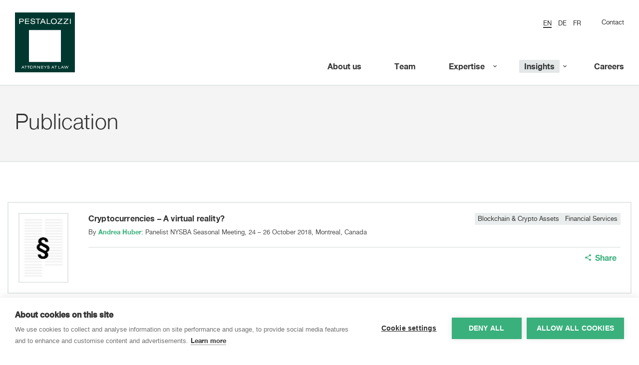

--- FILE ---
content_type: text/html; charset=utf-8
request_url: https://pestalozzilaw.com/en/insights/publications/cryptocurrencies-virtual-reality/
body_size: 4005
content:


<!DOCTYPE html>
<html>
    <head>
        <!--

                   _ _ _       _
                  | | (_)     | |
              __ _| | |_ _ __ | | __
             / _` | | | | '_ \| |/ /
            | (_| | | | | | | |   <
             \__,_|_|_|_|_| |_|_|\_\

            ist die Kreativagentur für Marken und Web aus Zürich.

            allink.ch

        -->
        <meta charset="utf-8">
        
<!-- Google Tag Manager -->
<script>(function(w,d,s,l,i){w[l]=w[l]||[];w[l].push({'gtm.start':
new Date().getTime(),event:'gtm.js'});var f=d.getElementsByTagName(s)[0],
j=d.createElement(s),dl=l!='dataLayer'?'&l='+l:'';j.async=true;j.src=
'https://www.googletagmanager.com/gtm.js?id='+i+dl;f.parentNode.insertBefore(j,f);
})(window,document,'script','dataLayer','GTM-MX3DVL');</script>
<noscript><iframe src="https://www.googletagmanager.com/ns.html?id=GTM-MX3DVL"
height="0" width="0" style="display:none;visibility:hidden"></iframe></noscript>
<!-- End Google Tag Manager -->


        <meta http-equiv="X-UA-Compatible" content="IE=edge,chrome=1">
        <meta name="viewport" content="width=device-width, initial-scale=1">

        
    
    <title>Cryptocurrencies – A virtual reality? | Pestalozzi Attorneys at Law</title>
    <meta name="description" content="Pestalozzi Law publication by Andrea Huber: Panelist NYSBA Seasonal Meeting, 24 – 26 October 2018, Montreal, Canada">
    <meta property="og:title" content="Cryptocurrencies – A virtual reality? | Pestalozzi Attorneys at Law" />
    <meta property="og:description" content="Pestalozzi Law publication by Andrea Huber: Panelist NYSBA Seasonal Meeting, 24 – 26 October 2018, Montreal, Canada"/>
    


        <!-- Favicon Set -->
        <link rel="apple-touch-icon" sizes="180x180" href="/static/images/favicons/apple-touch-icon.png">
        <link rel="icon" type="image/png" href="/static/images/favicons/favicon-32x32.png" sizes="32x32">
        <link rel="icon" type="image/png" href="/static/images/favicons/favicon-16x16.png" sizes="16x16">
        <link rel="manifest" href="/static/images/favicons/manifest.json">
        <link rel="mask-icon" href="/static/images/favicons/safari-pinned-tab.svg" color="#5bbad5">
        <meta name="theme-color" content="#ff0000">

        
            
                <meta property="og:image" content="http://pestalozzilaw.com/media/universe/config/og-image.jpg" />
            
        <meta property="og:image:width" content="1200" />
        <meta property="og:image:height" content="630" />
        

        <meta name="google-site-verification" content="P9sqZvYz4lqoFEl6FhRgpGWyWOuv5SiN12zopiq6HBI" />


        <link rel="stylesheet" type="text/css" href="/static/pestalozzi-webfont-kit/pestalozzi-webfont-kit.css">

        <script src="https://cdnjs.cloudflare.com/ajax/libs/picturefill/3.0.2/picturefill.min.js"></script>
        <script src="/static/lib/modernizr-custom.js"></script>

        <!--[if lt IE 9]>
          <script src="https://oss.maxcdn.com/libs/html5shiv/3.7.0/html5shiv.js"></script>
          <script src="https://oss.maxcdn.com/libs/respond.js/1.4.2/respond.min.js"></script>
        <![endif]-->

        

        <link href="/static/build/style.css" rel="stylesheet" />
<link href="/static/build/style.774ff096dddb5a4246c3.css" rel="stylesheet" />
    </head>
    <body class="">
        

        

            

            <header class="site-header ratio-5-2" id="top">
                <div class="content-overlay"></div>
                



<div class="navigation horizontal button">

    <a href="/" class="mobile-logo"><img src="/static/images/pestalozzi-logo.svg" alt="Logo"></a>

    <div class="menu-btn">
        <button type="button" class="open-nav">
            <span class="hamburger-btn">
                <span class="lines"></span>
            </span>
            Menu
        </button>
    </div>

    

    <div class="overflow-wrapper">
        <div class="overlay"></div>
        <div class="nav-container">

            <ul class="mobile-lang-list">
                
                    



    <li class="lang-item active"><a href="/en/insights/publications/"><span>en</span></a></li><li class="lang-item "><a href="/de/insights/publikationen/"><span>de</span></a></li><li class="lang-item "><a href="/fr/insights/publications/"><span>fr</span></a></li>



                
            </ul>

            
                <div class="top-part">
                    
                        <div class="top-nav">
                            <ul class="lang-list">
                                
                                    



    <li class="lang-item active"><a href="/en/insights/publications/"><span>en</span></a></li><li class="lang-item "><a href="/de/insights/publikationen/"><span>de</span></a></li><li class="lang-item "><a href="/fr/insights/publications/"><span>fr</span></a></li>



                                
                            </ul>
                            <ul>    
                                    
                                        <li >
                                            <a href="/en/contact/">Contact</a>
                                        </li>
                                    
                            </ul>
                        </div>
                    

                </div>
            
            <nav class="main-nav">

                <div class="main-nav-outer">

                    

                    <div class="main-nav-inner">

                        <ul><li ><a href="/en/about-us/"><span>About us</span></a></li><li ><a href="/en/lawyers/"><span>Team</span></a></li><li class="nav-dropdown small"><a href="/en/expertise-industries/"><span>Expertise</span></a><div class="subnav"><ul><li ><a href="/en/expertise-industries/blockchain-and-cryptocurrencies/"><span>Blockchain &amp; Crypto Assets</span></a></li><li ><a href="/en/expertise-industries/capital-markets/"><span>Capital Markets</span></a></li><li ><a href="/en/expertise-industries/competition-trade/"><span>Competition &amp; Trade</span></a></li><li ><a href="/en/expertise-industries/compliance/"><span>Compliance</span></a></li><li ><a href="/en/expertise-industries/corporate-m-and-a/"><span>Corporate / M&amp;A</span></a></li><li ><a href="/en/expertise-industries/employment-pensions/"><span>Employment &amp; Pensions</span></a></li><li ><a href="/en/expertise-industries/energy/"><span>Energy</span></a></li><li ><a href="/en/expertise-industries/environment-social-governance-esg/"><span>ESG</span></a></li><li ><a href="/en/expertise-industries/financial-services/"><span>Financial Services</span></a></li><li ><a href="/en/expertise-industries/insurance/"><span>Insurance</span></a></li><li ><a href="/en/expertise-industries/ip-tmt/"><span>IP &amp; TMT</span></a></li><li ><a href="/en/expertise-industries/life-sciences/"><span>Life Sciences</span></a></li><li ><a href="/en/expertise-industries/litigation-arbitration/"><span>Litigation &amp; Arbitration</span></a></li><li ><a href="/en/expertise-industries/private-clients/"><span>Private Clients</span></a></li><li ><a href="/en/expertise-industries/private-equity-venture-capital/"><span>Private Equity &amp; Venture Capital</span></a></li><li ><a href="/en/expertise-industries/real-estate-environment/"><span>Real Estate &amp; Environment</span></a></li><li ><a href="/en/expertise-industries/restructuring-and-insolvency/"><span>Restructuring &amp; Insolvency</span></a></li><li ><a href="/en/expertise-industries/tax/"><span>Tax</span></a></li><li ><a href="/en/expertise-industries/white-collar-crime/"><span>White-Collar Crime</span></a></li></ul></div></li><li class="nav-dropdown small active"><a href="/en/insights/"><span>Insights</span></a><div class="subnav"><ul><li ><a href="/en/insights/deals-cases/"><span>Deals &amp; Cases</span></a></li><li ><a href="/en/insights/pestalozi-news/"><span>News</span></a></li><li ><a href="/en/insights/legal-updates/"><span>Legal Updates</span></a></li><li class="active"><a href="/en/insights/publications/"><span>Publications</span></a></li><li ><a href="/en/insights/events/"><span>Events</span></a></li><li ><a href="/en/insights/sanctions-resource-center/"><span>Sanctions Resource Center</span></a></li><li ><a href="/en/insights/swiss-corporate-law-reform-2020/"><span>Corporate Law Reform 2020</span></a></li><li ><a href="/en/insights/swiss-financial-market-regulation/"><span>Swiss Financial Market Regulation</span></a></li><li ><a href="/en/insights/artificial-intelligence/"><span>Artificial Intelligence</span></a></li><li ><a href="/en/insights/iba/"><span>IBA</span></a></li></ul></div></li><li ><a href="/en/careers/"><span>Careers</span></a></li><li class="visible-xs "><a href="/en/contact/">Contact</a></li></ul>

                    </div>

                    

                </div>
            </nav>
            
        </div>

        <a href="/" class="logo">
            <img class="default" src="/static/images/pestalozzi-logo.svg" alt="Logo">
            <img class="compact" src="/static/images/pestalozzi-logo-compact.svg" alt="Logo">
        </a>

    </div>
</div>


    <div class="sticky-nav-buffer"></div>



                
            </header>

            
    <div class="publication-list">

        <section class="content-container alt">
            <div class="inner container-fluid max-width">
                <h1 class="main-heading">
                    Publication
                </h1>

            </div>
        </section>

        <section class="content-container">
            <div class="inner container-fluid max-width">

                <div class="loader instant-search-loader">
                    <span>Loading</span>
                </div>

                <div class="search-results-container">
                    <div class="search-results">
                        
                            


<div class="item ">
    <div class="img-container">
        

        
            <img class="thumb" src="/static/images/publication-placeholder.jpg" alt="Cryptocurrencies – A virtual reality?">
        

        
    </div>
    <div class="details-container">
        <div class="top">
            <div class="item-details">
                
                
                
                <h2 class="heading">
                    Cryptocurrencies – A virtual reality?
                </h2>
                <div class="authors">
                    By <a href="/en/lawyers/andrea-huber/">Andrea&nbsp;Huber</a>: Panelist NYSBA Seasonal Meeting, 24 – 26 October 2018, Montreal, Canada
                </div>
            </div>
            <div class="category-list"><a href="/en/expertise-industries/blockchain-and-cryptocurrencies/" class="tag">
                                Blockchain &amp; Crypto Assets
                            </a><a href="/en/expertise-industries/financial-services/" class="tag">
                                Financial Services
                            </a></div>
        </div>
        <div class="link-list"><div class="popover-container"><a
                        href="javascript://"
                        type="button"
                        title='<p class="text-info">Copied link</p><button type="button" id="close" class="close">&times;</button>'
                        data-content="https://pestalozzilaw.com/en/insights/publications/cryptocurrencies-virtual-reality/"
                        data-copy-to-clipboard-trigger
                        data-href="https://pestalozzilaw.com/en/insights/publications/cryptocurrencies-virtual-reality/"
                        data-element-selector=".publication-share-widget__text"
                    ><i class="icomoon-share"></i><span>
                                Share
                            </span></a></div></div>

        
    </div>

</div>

                        
                    </div>
                </div>

            </div>
        </section>

    </div>



            
                
                    

<footer class="site-footer">
    
        <div class="top-layer">
            <div class="content-wrapper">
                <div class="row">
                    
                        <div class="content-container">
                            
                                
<div class="newsletter-module">
    
        <h3>Newsletter</h3><p>Sign up to receive our e-mail updates on the latest legal trends and developments:</p>
    

    

    <div class="newsletter-module__signup btn-container">
        <a href="/en/newsletter/" id="newsletter-signup-link" class="btn btn-primary ">
            Subscribe now
        </a>
    </div>

</div>

                            
                        </div>
                    

                    
                </div>
            </div>
        </div>
    

    
        <div class="main-layer elements-in-row-1">
            <div class="content-wrapper">
                <div class="row">
                    

                    

                    

                    

                    
                        <div class="content-container">
                            

<div class="footer-nav">
    
    <nav>
        <ul>
            
                <li>
                    <a href="/en/contact/">Contact</a>
                </li>
            
                <li>
                    <a href="/en/how-to-find-us/">How to find us</a>
                </li>
            
                <li>
                    <a href="/en/privacy-policy/">Privacy Policy</a>
                </li>
            
                <li>
                    <a href="/en/cookies-policy/">Cookies Policy</a>
                </li>
            
                <li>
                    <a href="/en/privacy-policy-mandate-relationship/">Privacy Policy Mandate Relationship</a>
                </li>
            
        </ul>
    </nav>
</div>

                        </div>
                    
                </div>
            </div>
        </div>
    

    
</footer>

                
            

            <!-- Root element of PhotoSwipe. Must have class pswp. -->
<div class="pswp" tabindex="-1" role="dialog" aria-hidden="true">

    <!-- Background of PhotoSwipe.
         It's a separate element as animating opacity is faster than rgba(). -->
    <div class="pswp__bg"></div>

    <!-- Slides wrapper with overflow:hidden. -->
    <div class="pswp__scroll-wrap">

        <!-- Container that holds slides.
            PhotoSwipe keeps only 3 of them in the DOM to save memory.
            Don't modify these 3 pswp__item elements, data is added later on. -->
        <div class="pswp__container">
            <div class="pswp__item"></div>
            <div class="pswp__item"></div>
            <div class="pswp__item"></div>
        </div>

        <!-- Default (PhotoSwipeUI_Default) interface on top of sliding area. Can be changed. -->
        <div class="pswp__ui pswp__ui--hidden">

            <div class="pswp__top-bar">

                <!--  Controls are self-explanatory. Order can be changed. -->

                <div class="pswp__counter"></div>

                <button class="pswp__button pswp__button--close" title="Close (Esc)"></button>

                <button class="pswp__button pswp__button--share" title="Share"></button>

                <button class="pswp__button pswp__button--fs" title="Toggle fullscreen"></button>

                <button class="pswp__button pswp__button--zoom" title="Zoom in/out"></button>

                <!-- Preloader demo http://codepen.io/dimsemenov/pen/yyBWoR -->
                <!-- element will get class pswp__preloader--active when preloader is running -->
                <div class="pswp__preloader">
                    <div class="pswp__preloader__icn">
                      <div class="pswp__preloader__cut">
                        <div class="pswp__preloader__donut"></div>
                      </div>
                    </div>
                </div>
            </div>

            <div class="pswp__share-modal pswp__share-modal--hidden pswp__single-tap">
                <div class="pswp__share-tooltip"></div>
            </div>

            <button class="pswp__button pswp__button--arrow--left" title="Previous (arrow left)">
            </button>

            <button class="pswp__button pswp__button--arrow--right" title="Next (arrow right)">
            </button>

            <div class="pswp__caption">
                <div class="pswp__caption__center"></div>
            </div>

        </div>

    </div>

</div>

            <script type="text/javascript">
                window.UNIVERS_HEADER_GALLERY_SPEED = 3000;
            </script>
            <script src="/static/build/app.774ff096dddb5a4246c3.js" ></script>

        
        <a href="#top" class="to-the-top">
            <i class="icomoon-arrow-up"></i>
            <span class="sr-only">
                To the top
            </span>
        </a>




















    </body>
</html>
